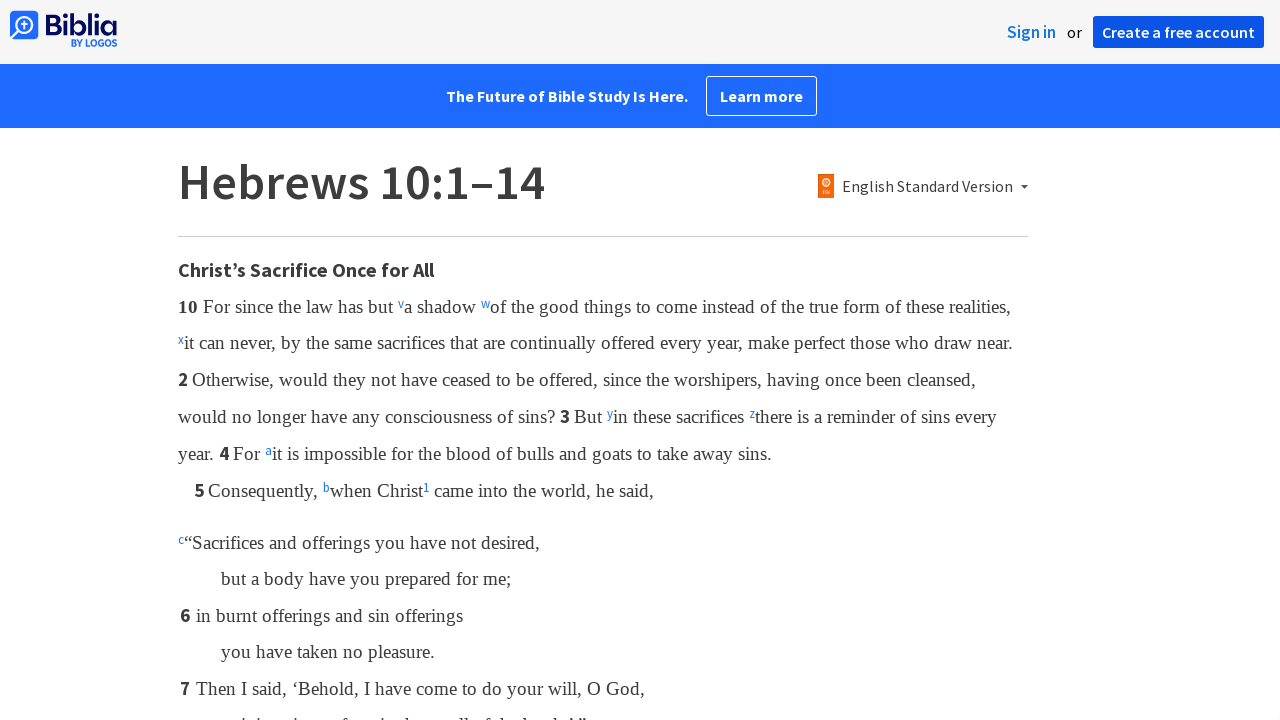

--- FILE ---
content_type: text/html; charset=utf-8
request_url: https://www.google.com/recaptcha/api2/aframe
body_size: 268
content:
<!DOCTYPE HTML><html><head><meta http-equiv="content-type" content="text/html; charset=UTF-8"></head><body><script nonce="JVc_jbWQoCs3yeqzH6vYgg">/** Anti-fraud and anti-abuse applications only. See google.com/recaptcha */ try{var clients={'sodar':'https://pagead2.googlesyndication.com/pagead/sodar?'};window.addEventListener("message",function(a){try{if(a.source===window.parent){var b=JSON.parse(a.data);var c=clients[b['id']];if(c){var d=document.createElement('img');d.src=c+b['params']+'&rc='+(localStorage.getItem("rc::a")?sessionStorage.getItem("rc::b"):"");window.document.body.appendChild(d);sessionStorage.setItem("rc::e",parseInt(sessionStorage.getItem("rc::e")||0)+1);localStorage.setItem("rc::h",'1768985526804');}}}catch(b){}});window.parent.postMessage("_grecaptcha_ready", "*");}catch(b){}</script></body></html>